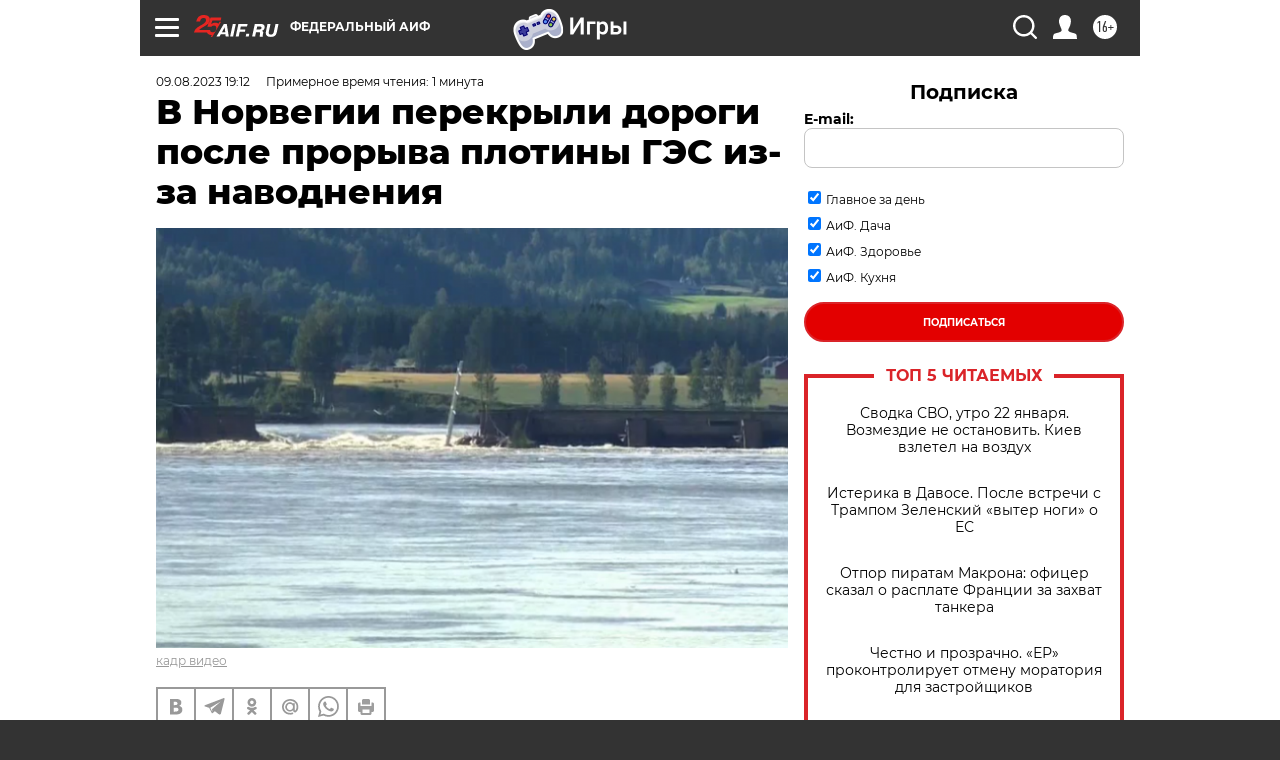

--- FILE ---
content_type: text/html
request_url: https://tns-counter.ru/nc01a**R%3Eundefined*aif_ru/ru/UTF-8/tmsec=aif_ru/487744096***
body_size: -71
content:
FAC56E0A6972EB5CX1769139036:FAC56E0A6972EB5CX1769139036

--- FILE ---
content_type: application/javascript
request_url: https://smi2.ru/counter/settings?payload=CIjlARizwp3HvjM6JDg5MWMyZmU4LTA5OTEtNGViZC1hMzAwLTVmNTk5NmY3OTEzZQ&cb=_callbacks____0mkqbpfhw
body_size: 1517
content:
_callbacks____0mkqbpfhw("[base64]");

--- FILE ---
content_type: application/javascript; charset=utf-8
request_url: https://news.mediametrics.ru/cgi-bin/b.fcgi?ac=b&m=js&n=5&v=4&p=h&id=DivID1
body_size: 5989
content:
{
var linkElement = document.createElement('link');
linkElement.setAttribute('rel', 'stylesheet');
linkElement.setAttribute('type', 'text/css');
linkElement.setAttribute('href', "//news.mediametrics.ru/css/w4.css");
document.head.appendChild(linkElement);
function VeiwCode(Data, masView, bn) {
var S='<div style="width:320px; overflow: hidden;" onmouseover="blockMouseOver'+bn+'()" onmouseout="blockMouseOver'+bn+'()">';
S+='<div class="mm_title">Самое интересное в соцсетях</div>';
for(var i=0; i<Data.news.length; i++) {
masView[i]=0;
S+='<div class="article_mm">';
S+='<div class="img" style="background-image: url(\''+Data.news[i].image+'\');cursor:pointer;" onclick="winOpen(\''+Data.news[i].linkclick+'\')"></div>';
S+='<div class="title_mm font_sm_mm" style="cursor:pointer;" onclick="winOpen(\''+Data.news[i].linkclick+'\')">';
S+=Data.news[i].title;
S+='</div>';
S+='</div>';
}
S+='</div>';
var e = document.getElementById('DivID1'); if (e) {e.innerHTML = S; e.id = 'DivID1x'+bn;}
}
var Data63486 = {
"status":1,
"blockview":"//news.mediametrics.ru/cgi-bin/v.fcgi?ac=v&m=gif&t=MTc2OTEzOTAzMy42MzQ4NjoyOTc%3d",
"news":[
{"description":"",
"image":"//news.mediametrics.ru/uploads/1762607501blob.jpg",
"imageW":"//news.mediametrics.ru/uploads/1762607501blobw.jpg",
"imageW2":"//news.mediametrics.ru/uploads/1762607501blobw2.jpg",
"linkview":"//news.mediametrics.ru/cgi-bin/v.fcgi?ac=v&m=gif&t=MTc2OTEzOTAzMy42MzQ4NzoyOTg%3d",
"linkclick":"//news.mediametrics.ru/cgi-bin/c.fcgi?ac=c&t=MTc2OTEzOTAzMy42MzQ4NzoyOTg%3d&u=767aHR0cHM6Ly9tZWRpYW1ldHJpY3MucnUvcmF0aW5nL3J1L2RheS5odG1sP2FydGljbGU9NTc0Mzc4NjA%3d",
"title":"Не ешьте эту готовую еду из магазина: список"},
{"description":"",
"image":"//news.mediametrics.ru/uploads/1762608406blob.jpg",
"imageW":"//news.mediametrics.ru/uploads/1762608406blobw.jpg",
"imageW2":"//news.mediametrics.ru/uploads/1762608406blobw2.jpg",
"linkview":"//news.mediametrics.ru/cgi-bin/v.fcgi?ac=v&m=gif&t=MTc2OTEzOTAzMy42MzQ4ODoyOTk%3d",
"linkclick":"//news.mediametrics.ru/cgi-bin/c.fcgi?ac=c&t=MTc2OTEzOTAzMy42MzQ4ODoyOTk%3d&u=398aHR0cHM6Ly9tZWRpYW1ldHJpY3MucnUvcmF0aW5nL3J1L2RheS5odG1sP2FydGljbGU9MTY4NDg5MzQ%3d",
"title":"Такую зиму в России никто не ждал: как так?!"},
{"description":"",
"image":"//news.mediametrics.ru/uploads/1762607573blob.jpg",
"imageW":"//news.mediametrics.ru/uploads/1762607573blobw.jpg",
"imageW2":"//news.mediametrics.ru/uploads/1762607573blobw2.jpg",
"linkview":"//news.mediametrics.ru/cgi-bin/v.fcgi?ac=v&m=gif&t=MTc2OTEzOTAzMy42MzQ4OTozMDA%3d",
"linkclick":"//news.mediametrics.ru/cgi-bin/c.fcgi?ac=c&t=MTc2OTEzOTAzMy42MzQ4OTozMDA%3d&u=031aHR0cHM6Ly9tZWRpYW1ldHJpY3MucnUvcmF0aW5nL3J1L2RheS5odG1sP2FydGljbGU9MzI3NDU4NDk%3d",
"title":"В ОАЭ произошло жестокое убийство криптомиллионера "},
{"description":"",
"image":"//news.mediametrics.ru/uploads/1762608018blob.jpg",
"imageW":"//news.mediametrics.ru/uploads/1762608018blobw.jpg",
"imageW2":"//news.mediametrics.ru/uploads/1762608018blobw2.jpg",
"linkview":"//news.mediametrics.ru/cgi-bin/v.fcgi?ac=v&m=gif&t=MTc2OTEzOTAzMy42MzQ5MDo4OTA%3d",
"linkclick":"//news.mediametrics.ru/cgi-bin/c.fcgi?ac=c&t=MTc2OTEzOTAzMy42MzQ5MDo4OTA%3d&u=116aHR0cHM6Ly9tZWRpYW1ldHJpY3MucnUvcmF0aW5nL3J1L2RheS5odG1sP2FydGljbGU9NTc0NjkxMzg%3d",
"title":"В магазинах России ажиотаж из-за этого продукта: что купить? "},
{"description":"",
"image":"//news.mediametrics.ru/uploads/1762543949blob.jpg",
"imageW":"//news.mediametrics.ru/uploads/1762543949blobw.jpg",
"imageW2":"//news.mediametrics.ru/uploads/1762543949blobw2.jpg",
"linkview":"//news.mediametrics.ru/cgi-bin/v.fcgi?ac=v&m=gif&t=MTc2OTEzOTAzMy42MzQ5MTo4OTE%3d",
"linkclick":"//news.mediametrics.ru/cgi-bin/c.fcgi?ac=c&t=MTc2OTEzOTAzMy42MzQ5MTo4OTE%3d&u=861aHR0cHM6Ly9tZWRpYW1ldHJpY3MucnUvcmF0aW5nL3J1L2RheS5odG1sP2FydGljbGU9NTU2MjY4NTk%3d",
"title":"Таких событий не было с 1945: чего ждать всем нам?"}
]
}
var masView63486=[];
var Delay63486=0;
var countV63486=0;
function getGIF63486(url) {
var img = new Image();
img.onload = function() {
countV63486++;
//	console.log('GIF load OK 63486 '+countV63486+'\n');
}
img.src = url;
}
function winOpen(url) {return window.open(url);}
function checkDiv63486(i) {
if (masView63486[i]==-1) {
return 0;
}
var target = document.getElementById('target63486_'+i);
if (!target) {
masView63486[i]=-1;
return 0;
}
var h = (target.getBoundingClientRect().bottom-target.getBoundingClientRect().top)/5;
var w = (target.getBoundingClientRect().right-target.getBoundingClientRect().left)/5;
var targetPosition = {
top: window.pageYOffset + target.getBoundingClientRect().top + h,
left: window.pageXOffset + target.getBoundingClientRect().left + w,
right: window.pageXOffset + target.getBoundingClientRect().right - w,
bottom: window.pageYOffset + target.getBoundingClientRect().bottom - h
};
var windowPosition = {
top: window.pageYOffset,
left: window.pageXOffset,
right: window.pageXOffset + window.innerWidth,
bottom: window.pageYOffset + window.innerHeight
};
if (targetPosition.bottom <= windowPosition.bottom &&
targetPosition.top >= windowPosition.top &&
targetPosition.right <= windowPosition.right &&
targetPosition.left >= windowPosition.left) {
if (masView63486[i]>=5) {
Delay63486 += 25;
setTimeout('getGIF63486("'+Data63486.news[i].linkview+'")', Delay63486);
masView63486[i]=-1;
return 0;
}
masView63486[i]++;
} else {
masView63486[i]=0;
}
return 1;
}
var MouseOver63486=0;
function blockMouseOver63486() {
if (MouseOver63486) return true;
MouseOver63486=1;
getGIF63486(Data63486.blockview);
}
function Visible63486() {
var n=0;
Delay63486=0;
for(var i=0; i<Data63486.news.length; i++) {
if (checkDiv63486(i)>0) n++;
}
if (n>0) setTimeout(Visible63486, 500);
}
if (Data63486.status==1) {
VeiwCode(Data63486, masView63486, '63486');
setTimeout(Visible63486, 250);
}
}
